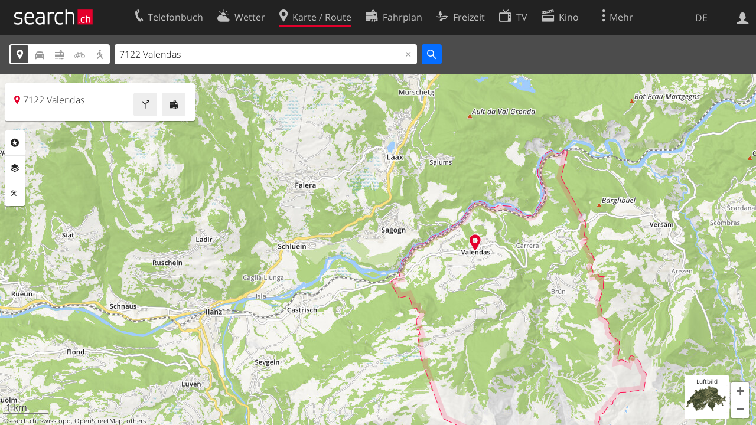

--- FILE ---
content_type: image/svg+xml
request_url: https://search.ch/map/images/icons/pass.svg?c=8af2110fb2
body_size: 115
content:
<?xml version="1.0" standalone="no" ?>
<svg xmlns="http://www.w3.org/2000/svg" xmlns:xlink="http://www.w3.org/1999/xlink" version="1.0" width="21px" height="21px" viewBox="0,0,21,21">
<style type="text/css">
<![CDATA[
g { fill-rule:evenodd }
path { fill-rule:evenodd }
.buttonFillGeo { fill:#6eab61 }
.fg { fill:#222 }
.fg { fill:#222 }
.bg { fill:white}
]]>
</style>
<defs>
<g id="button"><circle class="buttonFillGeo" cx="10.5" cy="10.5" r="10.5"/></g>
<g id="pass"><use xlink:href="#berg_pass_path" /></g>
<g id="berg_pass_path"><path class="fg" d="M8.13,12.795c1.777-1.185,0-2.368,0-3.553S10.5,8.058,10.5,6.873L8.13,5.688l-4.738,9.475h2.37C5.169,13.979,5.762,13.979,8.13,12.795"/><path class="fg" d="M12.869,3.319L10.5,6.872c2.369,2.369-1.777,1.186,0,3.554c1.777,2.962-3.554,3.554-1.186,4.738h8.292L12.869,3.319z"/></g>
</defs>
<svg version="1.0" xmlns="http://www.w3.org/2000/svg">
<use xlink:href="#button"/>
<use transform="scale(1.117647) translate(-1,-1)" xlink:href="#pass" />
</svg>
</svg>